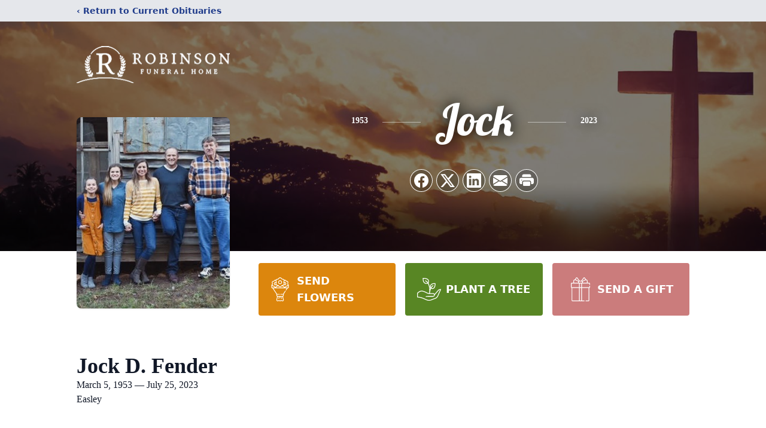

--- FILE ---
content_type: text/html; charset=utf-8
request_url: https://www.google.com/recaptcha/enterprise/anchor?ar=1&k=6LdVFbMfAAAAABP4O9oTbT_3B8I0HshzzwGJ38iJ&co=aHR0cHM6Ly9vYml0cy5yb2JpbnNvbmZ1bmVyYWxob21lcy5jb206NDQz&hl=en&type=image&v=PoyoqOPhxBO7pBk68S4YbpHZ&theme=light&size=invisible&badge=bottomright&anchor-ms=20000&execute-ms=30000&cb=lcyfo0hczgv
body_size: 48899
content:
<!DOCTYPE HTML><html dir="ltr" lang="en"><head><meta http-equiv="Content-Type" content="text/html; charset=UTF-8">
<meta http-equiv="X-UA-Compatible" content="IE=edge">
<title>reCAPTCHA</title>
<style type="text/css">
/* cyrillic-ext */
@font-face {
  font-family: 'Roboto';
  font-style: normal;
  font-weight: 400;
  font-stretch: 100%;
  src: url(//fonts.gstatic.com/s/roboto/v48/KFO7CnqEu92Fr1ME7kSn66aGLdTylUAMa3GUBHMdazTgWw.woff2) format('woff2');
  unicode-range: U+0460-052F, U+1C80-1C8A, U+20B4, U+2DE0-2DFF, U+A640-A69F, U+FE2E-FE2F;
}
/* cyrillic */
@font-face {
  font-family: 'Roboto';
  font-style: normal;
  font-weight: 400;
  font-stretch: 100%;
  src: url(//fonts.gstatic.com/s/roboto/v48/KFO7CnqEu92Fr1ME7kSn66aGLdTylUAMa3iUBHMdazTgWw.woff2) format('woff2');
  unicode-range: U+0301, U+0400-045F, U+0490-0491, U+04B0-04B1, U+2116;
}
/* greek-ext */
@font-face {
  font-family: 'Roboto';
  font-style: normal;
  font-weight: 400;
  font-stretch: 100%;
  src: url(//fonts.gstatic.com/s/roboto/v48/KFO7CnqEu92Fr1ME7kSn66aGLdTylUAMa3CUBHMdazTgWw.woff2) format('woff2');
  unicode-range: U+1F00-1FFF;
}
/* greek */
@font-face {
  font-family: 'Roboto';
  font-style: normal;
  font-weight: 400;
  font-stretch: 100%;
  src: url(//fonts.gstatic.com/s/roboto/v48/KFO7CnqEu92Fr1ME7kSn66aGLdTylUAMa3-UBHMdazTgWw.woff2) format('woff2');
  unicode-range: U+0370-0377, U+037A-037F, U+0384-038A, U+038C, U+038E-03A1, U+03A3-03FF;
}
/* math */
@font-face {
  font-family: 'Roboto';
  font-style: normal;
  font-weight: 400;
  font-stretch: 100%;
  src: url(//fonts.gstatic.com/s/roboto/v48/KFO7CnqEu92Fr1ME7kSn66aGLdTylUAMawCUBHMdazTgWw.woff2) format('woff2');
  unicode-range: U+0302-0303, U+0305, U+0307-0308, U+0310, U+0312, U+0315, U+031A, U+0326-0327, U+032C, U+032F-0330, U+0332-0333, U+0338, U+033A, U+0346, U+034D, U+0391-03A1, U+03A3-03A9, U+03B1-03C9, U+03D1, U+03D5-03D6, U+03F0-03F1, U+03F4-03F5, U+2016-2017, U+2034-2038, U+203C, U+2040, U+2043, U+2047, U+2050, U+2057, U+205F, U+2070-2071, U+2074-208E, U+2090-209C, U+20D0-20DC, U+20E1, U+20E5-20EF, U+2100-2112, U+2114-2115, U+2117-2121, U+2123-214F, U+2190, U+2192, U+2194-21AE, U+21B0-21E5, U+21F1-21F2, U+21F4-2211, U+2213-2214, U+2216-22FF, U+2308-230B, U+2310, U+2319, U+231C-2321, U+2336-237A, U+237C, U+2395, U+239B-23B7, U+23D0, U+23DC-23E1, U+2474-2475, U+25AF, U+25B3, U+25B7, U+25BD, U+25C1, U+25CA, U+25CC, U+25FB, U+266D-266F, U+27C0-27FF, U+2900-2AFF, U+2B0E-2B11, U+2B30-2B4C, U+2BFE, U+3030, U+FF5B, U+FF5D, U+1D400-1D7FF, U+1EE00-1EEFF;
}
/* symbols */
@font-face {
  font-family: 'Roboto';
  font-style: normal;
  font-weight: 400;
  font-stretch: 100%;
  src: url(//fonts.gstatic.com/s/roboto/v48/KFO7CnqEu92Fr1ME7kSn66aGLdTylUAMaxKUBHMdazTgWw.woff2) format('woff2');
  unicode-range: U+0001-000C, U+000E-001F, U+007F-009F, U+20DD-20E0, U+20E2-20E4, U+2150-218F, U+2190, U+2192, U+2194-2199, U+21AF, U+21E6-21F0, U+21F3, U+2218-2219, U+2299, U+22C4-22C6, U+2300-243F, U+2440-244A, U+2460-24FF, U+25A0-27BF, U+2800-28FF, U+2921-2922, U+2981, U+29BF, U+29EB, U+2B00-2BFF, U+4DC0-4DFF, U+FFF9-FFFB, U+10140-1018E, U+10190-1019C, U+101A0, U+101D0-101FD, U+102E0-102FB, U+10E60-10E7E, U+1D2C0-1D2D3, U+1D2E0-1D37F, U+1F000-1F0FF, U+1F100-1F1AD, U+1F1E6-1F1FF, U+1F30D-1F30F, U+1F315, U+1F31C, U+1F31E, U+1F320-1F32C, U+1F336, U+1F378, U+1F37D, U+1F382, U+1F393-1F39F, U+1F3A7-1F3A8, U+1F3AC-1F3AF, U+1F3C2, U+1F3C4-1F3C6, U+1F3CA-1F3CE, U+1F3D4-1F3E0, U+1F3ED, U+1F3F1-1F3F3, U+1F3F5-1F3F7, U+1F408, U+1F415, U+1F41F, U+1F426, U+1F43F, U+1F441-1F442, U+1F444, U+1F446-1F449, U+1F44C-1F44E, U+1F453, U+1F46A, U+1F47D, U+1F4A3, U+1F4B0, U+1F4B3, U+1F4B9, U+1F4BB, U+1F4BF, U+1F4C8-1F4CB, U+1F4D6, U+1F4DA, U+1F4DF, U+1F4E3-1F4E6, U+1F4EA-1F4ED, U+1F4F7, U+1F4F9-1F4FB, U+1F4FD-1F4FE, U+1F503, U+1F507-1F50B, U+1F50D, U+1F512-1F513, U+1F53E-1F54A, U+1F54F-1F5FA, U+1F610, U+1F650-1F67F, U+1F687, U+1F68D, U+1F691, U+1F694, U+1F698, U+1F6AD, U+1F6B2, U+1F6B9-1F6BA, U+1F6BC, U+1F6C6-1F6CF, U+1F6D3-1F6D7, U+1F6E0-1F6EA, U+1F6F0-1F6F3, U+1F6F7-1F6FC, U+1F700-1F7FF, U+1F800-1F80B, U+1F810-1F847, U+1F850-1F859, U+1F860-1F887, U+1F890-1F8AD, U+1F8B0-1F8BB, U+1F8C0-1F8C1, U+1F900-1F90B, U+1F93B, U+1F946, U+1F984, U+1F996, U+1F9E9, U+1FA00-1FA6F, U+1FA70-1FA7C, U+1FA80-1FA89, U+1FA8F-1FAC6, U+1FACE-1FADC, U+1FADF-1FAE9, U+1FAF0-1FAF8, U+1FB00-1FBFF;
}
/* vietnamese */
@font-face {
  font-family: 'Roboto';
  font-style: normal;
  font-weight: 400;
  font-stretch: 100%;
  src: url(//fonts.gstatic.com/s/roboto/v48/KFO7CnqEu92Fr1ME7kSn66aGLdTylUAMa3OUBHMdazTgWw.woff2) format('woff2');
  unicode-range: U+0102-0103, U+0110-0111, U+0128-0129, U+0168-0169, U+01A0-01A1, U+01AF-01B0, U+0300-0301, U+0303-0304, U+0308-0309, U+0323, U+0329, U+1EA0-1EF9, U+20AB;
}
/* latin-ext */
@font-face {
  font-family: 'Roboto';
  font-style: normal;
  font-weight: 400;
  font-stretch: 100%;
  src: url(//fonts.gstatic.com/s/roboto/v48/KFO7CnqEu92Fr1ME7kSn66aGLdTylUAMa3KUBHMdazTgWw.woff2) format('woff2');
  unicode-range: U+0100-02BA, U+02BD-02C5, U+02C7-02CC, U+02CE-02D7, U+02DD-02FF, U+0304, U+0308, U+0329, U+1D00-1DBF, U+1E00-1E9F, U+1EF2-1EFF, U+2020, U+20A0-20AB, U+20AD-20C0, U+2113, U+2C60-2C7F, U+A720-A7FF;
}
/* latin */
@font-face {
  font-family: 'Roboto';
  font-style: normal;
  font-weight: 400;
  font-stretch: 100%;
  src: url(//fonts.gstatic.com/s/roboto/v48/KFO7CnqEu92Fr1ME7kSn66aGLdTylUAMa3yUBHMdazQ.woff2) format('woff2');
  unicode-range: U+0000-00FF, U+0131, U+0152-0153, U+02BB-02BC, U+02C6, U+02DA, U+02DC, U+0304, U+0308, U+0329, U+2000-206F, U+20AC, U+2122, U+2191, U+2193, U+2212, U+2215, U+FEFF, U+FFFD;
}
/* cyrillic-ext */
@font-face {
  font-family: 'Roboto';
  font-style: normal;
  font-weight: 500;
  font-stretch: 100%;
  src: url(//fonts.gstatic.com/s/roboto/v48/KFO7CnqEu92Fr1ME7kSn66aGLdTylUAMa3GUBHMdazTgWw.woff2) format('woff2');
  unicode-range: U+0460-052F, U+1C80-1C8A, U+20B4, U+2DE0-2DFF, U+A640-A69F, U+FE2E-FE2F;
}
/* cyrillic */
@font-face {
  font-family: 'Roboto';
  font-style: normal;
  font-weight: 500;
  font-stretch: 100%;
  src: url(//fonts.gstatic.com/s/roboto/v48/KFO7CnqEu92Fr1ME7kSn66aGLdTylUAMa3iUBHMdazTgWw.woff2) format('woff2');
  unicode-range: U+0301, U+0400-045F, U+0490-0491, U+04B0-04B1, U+2116;
}
/* greek-ext */
@font-face {
  font-family: 'Roboto';
  font-style: normal;
  font-weight: 500;
  font-stretch: 100%;
  src: url(//fonts.gstatic.com/s/roboto/v48/KFO7CnqEu92Fr1ME7kSn66aGLdTylUAMa3CUBHMdazTgWw.woff2) format('woff2');
  unicode-range: U+1F00-1FFF;
}
/* greek */
@font-face {
  font-family: 'Roboto';
  font-style: normal;
  font-weight: 500;
  font-stretch: 100%;
  src: url(//fonts.gstatic.com/s/roboto/v48/KFO7CnqEu92Fr1ME7kSn66aGLdTylUAMa3-UBHMdazTgWw.woff2) format('woff2');
  unicode-range: U+0370-0377, U+037A-037F, U+0384-038A, U+038C, U+038E-03A1, U+03A3-03FF;
}
/* math */
@font-face {
  font-family: 'Roboto';
  font-style: normal;
  font-weight: 500;
  font-stretch: 100%;
  src: url(//fonts.gstatic.com/s/roboto/v48/KFO7CnqEu92Fr1ME7kSn66aGLdTylUAMawCUBHMdazTgWw.woff2) format('woff2');
  unicode-range: U+0302-0303, U+0305, U+0307-0308, U+0310, U+0312, U+0315, U+031A, U+0326-0327, U+032C, U+032F-0330, U+0332-0333, U+0338, U+033A, U+0346, U+034D, U+0391-03A1, U+03A3-03A9, U+03B1-03C9, U+03D1, U+03D5-03D6, U+03F0-03F1, U+03F4-03F5, U+2016-2017, U+2034-2038, U+203C, U+2040, U+2043, U+2047, U+2050, U+2057, U+205F, U+2070-2071, U+2074-208E, U+2090-209C, U+20D0-20DC, U+20E1, U+20E5-20EF, U+2100-2112, U+2114-2115, U+2117-2121, U+2123-214F, U+2190, U+2192, U+2194-21AE, U+21B0-21E5, U+21F1-21F2, U+21F4-2211, U+2213-2214, U+2216-22FF, U+2308-230B, U+2310, U+2319, U+231C-2321, U+2336-237A, U+237C, U+2395, U+239B-23B7, U+23D0, U+23DC-23E1, U+2474-2475, U+25AF, U+25B3, U+25B7, U+25BD, U+25C1, U+25CA, U+25CC, U+25FB, U+266D-266F, U+27C0-27FF, U+2900-2AFF, U+2B0E-2B11, U+2B30-2B4C, U+2BFE, U+3030, U+FF5B, U+FF5D, U+1D400-1D7FF, U+1EE00-1EEFF;
}
/* symbols */
@font-face {
  font-family: 'Roboto';
  font-style: normal;
  font-weight: 500;
  font-stretch: 100%;
  src: url(//fonts.gstatic.com/s/roboto/v48/KFO7CnqEu92Fr1ME7kSn66aGLdTylUAMaxKUBHMdazTgWw.woff2) format('woff2');
  unicode-range: U+0001-000C, U+000E-001F, U+007F-009F, U+20DD-20E0, U+20E2-20E4, U+2150-218F, U+2190, U+2192, U+2194-2199, U+21AF, U+21E6-21F0, U+21F3, U+2218-2219, U+2299, U+22C4-22C6, U+2300-243F, U+2440-244A, U+2460-24FF, U+25A0-27BF, U+2800-28FF, U+2921-2922, U+2981, U+29BF, U+29EB, U+2B00-2BFF, U+4DC0-4DFF, U+FFF9-FFFB, U+10140-1018E, U+10190-1019C, U+101A0, U+101D0-101FD, U+102E0-102FB, U+10E60-10E7E, U+1D2C0-1D2D3, U+1D2E0-1D37F, U+1F000-1F0FF, U+1F100-1F1AD, U+1F1E6-1F1FF, U+1F30D-1F30F, U+1F315, U+1F31C, U+1F31E, U+1F320-1F32C, U+1F336, U+1F378, U+1F37D, U+1F382, U+1F393-1F39F, U+1F3A7-1F3A8, U+1F3AC-1F3AF, U+1F3C2, U+1F3C4-1F3C6, U+1F3CA-1F3CE, U+1F3D4-1F3E0, U+1F3ED, U+1F3F1-1F3F3, U+1F3F5-1F3F7, U+1F408, U+1F415, U+1F41F, U+1F426, U+1F43F, U+1F441-1F442, U+1F444, U+1F446-1F449, U+1F44C-1F44E, U+1F453, U+1F46A, U+1F47D, U+1F4A3, U+1F4B0, U+1F4B3, U+1F4B9, U+1F4BB, U+1F4BF, U+1F4C8-1F4CB, U+1F4D6, U+1F4DA, U+1F4DF, U+1F4E3-1F4E6, U+1F4EA-1F4ED, U+1F4F7, U+1F4F9-1F4FB, U+1F4FD-1F4FE, U+1F503, U+1F507-1F50B, U+1F50D, U+1F512-1F513, U+1F53E-1F54A, U+1F54F-1F5FA, U+1F610, U+1F650-1F67F, U+1F687, U+1F68D, U+1F691, U+1F694, U+1F698, U+1F6AD, U+1F6B2, U+1F6B9-1F6BA, U+1F6BC, U+1F6C6-1F6CF, U+1F6D3-1F6D7, U+1F6E0-1F6EA, U+1F6F0-1F6F3, U+1F6F7-1F6FC, U+1F700-1F7FF, U+1F800-1F80B, U+1F810-1F847, U+1F850-1F859, U+1F860-1F887, U+1F890-1F8AD, U+1F8B0-1F8BB, U+1F8C0-1F8C1, U+1F900-1F90B, U+1F93B, U+1F946, U+1F984, U+1F996, U+1F9E9, U+1FA00-1FA6F, U+1FA70-1FA7C, U+1FA80-1FA89, U+1FA8F-1FAC6, U+1FACE-1FADC, U+1FADF-1FAE9, U+1FAF0-1FAF8, U+1FB00-1FBFF;
}
/* vietnamese */
@font-face {
  font-family: 'Roboto';
  font-style: normal;
  font-weight: 500;
  font-stretch: 100%;
  src: url(//fonts.gstatic.com/s/roboto/v48/KFO7CnqEu92Fr1ME7kSn66aGLdTylUAMa3OUBHMdazTgWw.woff2) format('woff2');
  unicode-range: U+0102-0103, U+0110-0111, U+0128-0129, U+0168-0169, U+01A0-01A1, U+01AF-01B0, U+0300-0301, U+0303-0304, U+0308-0309, U+0323, U+0329, U+1EA0-1EF9, U+20AB;
}
/* latin-ext */
@font-face {
  font-family: 'Roboto';
  font-style: normal;
  font-weight: 500;
  font-stretch: 100%;
  src: url(//fonts.gstatic.com/s/roboto/v48/KFO7CnqEu92Fr1ME7kSn66aGLdTylUAMa3KUBHMdazTgWw.woff2) format('woff2');
  unicode-range: U+0100-02BA, U+02BD-02C5, U+02C7-02CC, U+02CE-02D7, U+02DD-02FF, U+0304, U+0308, U+0329, U+1D00-1DBF, U+1E00-1E9F, U+1EF2-1EFF, U+2020, U+20A0-20AB, U+20AD-20C0, U+2113, U+2C60-2C7F, U+A720-A7FF;
}
/* latin */
@font-face {
  font-family: 'Roboto';
  font-style: normal;
  font-weight: 500;
  font-stretch: 100%;
  src: url(//fonts.gstatic.com/s/roboto/v48/KFO7CnqEu92Fr1ME7kSn66aGLdTylUAMa3yUBHMdazQ.woff2) format('woff2');
  unicode-range: U+0000-00FF, U+0131, U+0152-0153, U+02BB-02BC, U+02C6, U+02DA, U+02DC, U+0304, U+0308, U+0329, U+2000-206F, U+20AC, U+2122, U+2191, U+2193, U+2212, U+2215, U+FEFF, U+FFFD;
}
/* cyrillic-ext */
@font-face {
  font-family: 'Roboto';
  font-style: normal;
  font-weight: 900;
  font-stretch: 100%;
  src: url(//fonts.gstatic.com/s/roboto/v48/KFO7CnqEu92Fr1ME7kSn66aGLdTylUAMa3GUBHMdazTgWw.woff2) format('woff2');
  unicode-range: U+0460-052F, U+1C80-1C8A, U+20B4, U+2DE0-2DFF, U+A640-A69F, U+FE2E-FE2F;
}
/* cyrillic */
@font-face {
  font-family: 'Roboto';
  font-style: normal;
  font-weight: 900;
  font-stretch: 100%;
  src: url(//fonts.gstatic.com/s/roboto/v48/KFO7CnqEu92Fr1ME7kSn66aGLdTylUAMa3iUBHMdazTgWw.woff2) format('woff2');
  unicode-range: U+0301, U+0400-045F, U+0490-0491, U+04B0-04B1, U+2116;
}
/* greek-ext */
@font-face {
  font-family: 'Roboto';
  font-style: normal;
  font-weight: 900;
  font-stretch: 100%;
  src: url(//fonts.gstatic.com/s/roboto/v48/KFO7CnqEu92Fr1ME7kSn66aGLdTylUAMa3CUBHMdazTgWw.woff2) format('woff2');
  unicode-range: U+1F00-1FFF;
}
/* greek */
@font-face {
  font-family: 'Roboto';
  font-style: normal;
  font-weight: 900;
  font-stretch: 100%;
  src: url(//fonts.gstatic.com/s/roboto/v48/KFO7CnqEu92Fr1ME7kSn66aGLdTylUAMa3-UBHMdazTgWw.woff2) format('woff2');
  unicode-range: U+0370-0377, U+037A-037F, U+0384-038A, U+038C, U+038E-03A1, U+03A3-03FF;
}
/* math */
@font-face {
  font-family: 'Roboto';
  font-style: normal;
  font-weight: 900;
  font-stretch: 100%;
  src: url(//fonts.gstatic.com/s/roboto/v48/KFO7CnqEu92Fr1ME7kSn66aGLdTylUAMawCUBHMdazTgWw.woff2) format('woff2');
  unicode-range: U+0302-0303, U+0305, U+0307-0308, U+0310, U+0312, U+0315, U+031A, U+0326-0327, U+032C, U+032F-0330, U+0332-0333, U+0338, U+033A, U+0346, U+034D, U+0391-03A1, U+03A3-03A9, U+03B1-03C9, U+03D1, U+03D5-03D6, U+03F0-03F1, U+03F4-03F5, U+2016-2017, U+2034-2038, U+203C, U+2040, U+2043, U+2047, U+2050, U+2057, U+205F, U+2070-2071, U+2074-208E, U+2090-209C, U+20D0-20DC, U+20E1, U+20E5-20EF, U+2100-2112, U+2114-2115, U+2117-2121, U+2123-214F, U+2190, U+2192, U+2194-21AE, U+21B0-21E5, U+21F1-21F2, U+21F4-2211, U+2213-2214, U+2216-22FF, U+2308-230B, U+2310, U+2319, U+231C-2321, U+2336-237A, U+237C, U+2395, U+239B-23B7, U+23D0, U+23DC-23E1, U+2474-2475, U+25AF, U+25B3, U+25B7, U+25BD, U+25C1, U+25CA, U+25CC, U+25FB, U+266D-266F, U+27C0-27FF, U+2900-2AFF, U+2B0E-2B11, U+2B30-2B4C, U+2BFE, U+3030, U+FF5B, U+FF5D, U+1D400-1D7FF, U+1EE00-1EEFF;
}
/* symbols */
@font-face {
  font-family: 'Roboto';
  font-style: normal;
  font-weight: 900;
  font-stretch: 100%;
  src: url(//fonts.gstatic.com/s/roboto/v48/KFO7CnqEu92Fr1ME7kSn66aGLdTylUAMaxKUBHMdazTgWw.woff2) format('woff2');
  unicode-range: U+0001-000C, U+000E-001F, U+007F-009F, U+20DD-20E0, U+20E2-20E4, U+2150-218F, U+2190, U+2192, U+2194-2199, U+21AF, U+21E6-21F0, U+21F3, U+2218-2219, U+2299, U+22C4-22C6, U+2300-243F, U+2440-244A, U+2460-24FF, U+25A0-27BF, U+2800-28FF, U+2921-2922, U+2981, U+29BF, U+29EB, U+2B00-2BFF, U+4DC0-4DFF, U+FFF9-FFFB, U+10140-1018E, U+10190-1019C, U+101A0, U+101D0-101FD, U+102E0-102FB, U+10E60-10E7E, U+1D2C0-1D2D3, U+1D2E0-1D37F, U+1F000-1F0FF, U+1F100-1F1AD, U+1F1E6-1F1FF, U+1F30D-1F30F, U+1F315, U+1F31C, U+1F31E, U+1F320-1F32C, U+1F336, U+1F378, U+1F37D, U+1F382, U+1F393-1F39F, U+1F3A7-1F3A8, U+1F3AC-1F3AF, U+1F3C2, U+1F3C4-1F3C6, U+1F3CA-1F3CE, U+1F3D4-1F3E0, U+1F3ED, U+1F3F1-1F3F3, U+1F3F5-1F3F7, U+1F408, U+1F415, U+1F41F, U+1F426, U+1F43F, U+1F441-1F442, U+1F444, U+1F446-1F449, U+1F44C-1F44E, U+1F453, U+1F46A, U+1F47D, U+1F4A3, U+1F4B0, U+1F4B3, U+1F4B9, U+1F4BB, U+1F4BF, U+1F4C8-1F4CB, U+1F4D6, U+1F4DA, U+1F4DF, U+1F4E3-1F4E6, U+1F4EA-1F4ED, U+1F4F7, U+1F4F9-1F4FB, U+1F4FD-1F4FE, U+1F503, U+1F507-1F50B, U+1F50D, U+1F512-1F513, U+1F53E-1F54A, U+1F54F-1F5FA, U+1F610, U+1F650-1F67F, U+1F687, U+1F68D, U+1F691, U+1F694, U+1F698, U+1F6AD, U+1F6B2, U+1F6B9-1F6BA, U+1F6BC, U+1F6C6-1F6CF, U+1F6D3-1F6D7, U+1F6E0-1F6EA, U+1F6F0-1F6F3, U+1F6F7-1F6FC, U+1F700-1F7FF, U+1F800-1F80B, U+1F810-1F847, U+1F850-1F859, U+1F860-1F887, U+1F890-1F8AD, U+1F8B0-1F8BB, U+1F8C0-1F8C1, U+1F900-1F90B, U+1F93B, U+1F946, U+1F984, U+1F996, U+1F9E9, U+1FA00-1FA6F, U+1FA70-1FA7C, U+1FA80-1FA89, U+1FA8F-1FAC6, U+1FACE-1FADC, U+1FADF-1FAE9, U+1FAF0-1FAF8, U+1FB00-1FBFF;
}
/* vietnamese */
@font-face {
  font-family: 'Roboto';
  font-style: normal;
  font-weight: 900;
  font-stretch: 100%;
  src: url(//fonts.gstatic.com/s/roboto/v48/KFO7CnqEu92Fr1ME7kSn66aGLdTylUAMa3OUBHMdazTgWw.woff2) format('woff2');
  unicode-range: U+0102-0103, U+0110-0111, U+0128-0129, U+0168-0169, U+01A0-01A1, U+01AF-01B0, U+0300-0301, U+0303-0304, U+0308-0309, U+0323, U+0329, U+1EA0-1EF9, U+20AB;
}
/* latin-ext */
@font-face {
  font-family: 'Roboto';
  font-style: normal;
  font-weight: 900;
  font-stretch: 100%;
  src: url(//fonts.gstatic.com/s/roboto/v48/KFO7CnqEu92Fr1ME7kSn66aGLdTylUAMa3KUBHMdazTgWw.woff2) format('woff2');
  unicode-range: U+0100-02BA, U+02BD-02C5, U+02C7-02CC, U+02CE-02D7, U+02DD-02FF, U+0304, U+0308, U+0329, U+1D00-1DBF, U+1E00-1E9F, U+1EF2-1EFF, U+2020, U+20A0-20AB, U+20AD-20C0, U+2113, U+2C60-2C7F, U+A720-A7FF;
}
/* latin */
@font-face {
  font-family: 'Roboto';
  font-style: normal;
  font-weight: 900;
  font-stretch: 100%;
  src: url(//fonts.gstatic.com/s/roboto/v48/KFO7CnqEu92Fr1ME7kSn66aGLdTylUAMa3yUBHMdazQ.woff2) format('woff2');
  unicode-range: U+0000-00FF, U+0131, U+0152-0153, U+02BB-02BC, U+02C6, U+02DA, U+02DC, U+0304, U+0308, U+0329, U+2000-206F, U+20AC, U+2122, U+2191, U+2193, U+2212, U+2215, U+FEFF, U+FFFD;
}

</style>
<link rel="stylesheet" type="text/css" href="https://www.gstatic.com/recaptcha/releases/PoyoqOPhxBO7pBk68S4YbpHZ/styles__ltr.css">
<script nonce="k_bC75Mb1MVq3_nGSz2cAA" type="text/javascript">window['__recaptcha_api'] = 'https://www.google.com/recaptcha/enterprise/';</script>
<script type="text/javascript" src="https://www.gstatic.com/recaptcha/releases/PoyoqOPhxBO7pBk68S4YbpHZ/recaptcha__en.js" nonce="k_bC75Mb1MVq3_nGSz2cAA">
      
    </script></head>
<body><div id="rc-anchor-alert" class="rc-anchor-alert"></div>
<input type="hidden" id="recaptcha-token" value="[base64]">
<script type="text/javascript" nonce="k_bC75Mb1MVq3_nGSz2cAA">
      recaptcha.anchor.Main.init("[\x22ainput\x22,[\x22bgdata\x22,\x22\x22,\[base64]/[base64]/bmV3IFpbdF0obVswXSk6Sz09Mj9uZXcgWlt0XShtWzBdLG1bMV0pOks9PTM/bmV3IFpbdF0obVswXSxtWzFdLG1bMl0pOks9PTQ/[base64]/[base64]/[base64]/[base64]/[base64]/[base64]/[base64]/[base64]/[base64]/[base64]/[base64]/[base64]/[base64]/[base64]\\u003d\\u003d\x22,\[base64]\\u003d\x22,\[base64]/GMOIwoscw7QKw5bDosOhwr0LwprDrMK3w71hw4HDncKvwp7CusKtw6tTC2TDisOKIMO7wqTDjHhRwrLDg3Zuw64Pw740MsK6w6cOw6x+w7zCkA5NwrvCicOBZEvCkgkCAC8Uw75oNsK8UwIZw51Mw4bDuMO9J8K/esOhaTrDncKqaT7CjcKuLlQCB8O0w6jDnTrDg0k5J8KBS33Ci8K+QD8IbMO8w5bDosOWO3V5worDuzPDgcKVwqjCj8Okw5wHwqjCphYBw7RNwohfw5MjehbCv8KFwqk8woVnF3scw64UCsOzw7/DnRFiJ8ODbsKBKMK2w5rDvcOpCcKcFsKzw4bCgDPDrFHCsS/[base64]/Dl8OGMB7CgCDCncO5w5jDtCTDu8O6wohUUzrCtWhCN1rCg8KkWT1Zw5TCkcKKCWd/ScKCYEjCgsKkal/DusKfw6J1FG9yEcOPPsKMNlNSGkbDslXCsAZNw6DDoMKBwpF2YxrDmlh5LMK7w6/[base64]/CtsO0wp/[base64]/S8OgwqbCnToEw73DhMO7wqRiUcKtJ8OVw64WwqDDnwvDh8OxwoLChcOZw4xLw6XCscOnZDRTw5TCpMKkw5YpScONSCc/wp4nanLDkcONw4sCecOkcnl0w7rCplNpf24nJ8OTwqHDtmpBw6VzdsKyPcOwwoDDjV/Clw/[base64]/[base64]/ChWDDiFVAwrTCgkpuIxtNwpINQVYNwqbCpknDscKPLcOfWcODW8O1wofCq8K/esO7wq7CjMOCRsOEw5TDpsKpCBbDtnrDjVfDhzB4XjY2wqPDhRbCkMOiw4vCmsOtwqNBNcKSwrZhTS1cwrRvw4lQwqDDqUEQwonCtwgPEcOiwo/CrMKaMVnCisO4ccOLDMK4BgwlbEjCkMKdf8K5wq5yw47CvwUMwoQzw7bCnMKHaVVudhcmwr3DswnCl1XCr1nDoMOEH8K3w47DpTXClMK0QhbCkzAhw5IfbcO9wq/[base64]/ClMOMwoTCiMOOSsKPw4dvS8KaUcKYC0AXBjjCqyNpw5gGwqDDo8OwCcOkTcOdaX1zXS7CuiBcwo3Cp3bDrihASh06w55na8Osw6R1ZizCt8OzTsK4F8OjMcK8aH1MciHCpnnCo8OBJcKUQMO0w6zDox/CnMKKXAgHDlTCo8O5fQQmYXc4H8KZw4bClz/[base64]/CjUHDk8OJHMOMwpspw5fCusOowrrCicOVEX1sZ1zDiV0Dwq7DpTA/[base64]/wpLDn8OswovCsn3CvsOIY8KRwqLDiMOodCTCr8Knw5nCrEHClWQTw4nDuw4Pw4FAcj/ClMKpwr7DjFPDkDHCn8KXwrBkw6IVw7M3wqQAwpbDijIpU8OMT8O1w4TCnjRqw7hdwoomMsOJwpHCli7Cs8KEGsOVUcKnwrfDsQbDgiZBw4/CmsOpw78jw7lrw5HCjsKJbg3Dhm0OBkLCqWjCiyjCkm5qezjDq8KHCAslwqjCrVvCucOZO8OsT1l9TsOSXMKpw5TCpkHCmMKeDcOUw5zCpMKMw5hjJ1/[base64]/BTnDghxCwqnCkHrCn8OLw5fCulBJNFXCtMOuwpAwUMKvwqlpwr/[base64]/WUFSwrzDvBXDnEHDk8Kdw5bCoiVLw4Azw48bKsOPw4HDnH1HwqAYGntOwoA1I8OLJhPDuy5mw7Y5w5LCpktcGzh2wrAmIsO+ESNdBMOGAMKCZV5Uw6vCpsOswpt5fzTCkSfCk3DDg21RDi/[base64]/G1AKbUXCqcO7w43Ckm7DokjDrhbDlEoYOSJCRcOhw4TDizpNOcOKw4dDw7vDu8Otw51owoVvPcO5bMKvJgHClcK9w5deJcKowoVqw5jCqjLDtsOoCw/Cr0gKPA/CrMOOe8K3w6Mvw5TCksOEwovCusK7Q8OYwp1Nw5XCsTbCscO6wo7DlsKBw7F2wqNHRUJOwq0gK8OpEcOkw78ww5bCpsOTw6MnJC7CgsOVwpXCiwHDocKCOMOUw6/DhsO7w4TDgcKKw5HDujEXA0c4HcOfTi3DgwjDiQEMal8mDcOlw5vDk8KxQMKxw6wBBsKVA8O/w6AuwowtR8KPw5stwpvCkVkgdX0AwqPCkXPDuMKMFVfCpsKkwrc3w4rCsT/Cn0Mkw4AUWcKOwr4Qw44acSvDjcKKw6sBw6XDlxnDnylQHHLCtcK6JVxxwrQCwoEpdwTCnU7DvMKfw4Z/[base64]/VzLDtXsqB8OmYwbDm8O3YsOZdVYOIcOkK8Ocw4vDpB3Dg8O2wpZzw4xjBG9EwqnCgHovA8Ozwos+wqrCocKQCmw5w4DCrypBwpLCpigwDS7CknXDncOGcGlqwrLDssO+w7MCwr7DlUPDm0/CoUXCo3ohO1XCusKQw5l9EcKvLlxIw70cw54wwobDiFJXMsKTw5rDocKrwqDDqMKiK8K8KcOBIMO5a8O8LsKEw5LCk8OKZ8KePU1Awr3Ck8KUEMKDWMOxbR/DsS3ClMK7wpLDqcONZSR1w4PCrcOswoEiwojCnsO8wo3ClMKSCELCk0PCpkbCpFrCrcKAbl7ClkRYA8KBwp1Kb8KcacKgw7cEw63CkAHDnxsgw4/CksOUw40rX8K4IQQdJMOREGHCvT3Do8ObRjocUMKTXx8mwolUJknDl002FkvCo8Oqwo4BT0TCiUvCmkDDhjAlw49/w5/DhcKOwqXDqsKsw6HDnVbCgMKGLUjCpsO8CcKlwo0/[base64]/[base64]/[base64]/[base64]/[base64]/Dsw3DlSLCjxHDtVnDliAzwpjDo8OgV8KZw4M5wqxBwoTCvsKDOUZMCQtmwoTDrMKiw5sEw4zCl2jCnzkJGErCmMK/AxrDtcK1AUHDk8K9R1fDtxjDn8OkMiHCuynDqcKzwodXbsO4J1dBw5NUwpbDh8Kbw7ptGSQ4w6TDhsKuJsOJwpjDucKpw6VfwpxPNjxlZh3ChMKCVWjChcO7wrfCgkLCgxHCp8KgDcKpw5VEwoHCs3RpFV8UwrbCjy/Dn8Knw7XCilYqwpUgw7FITsOXwo3DrMOwIsKRwrJ4w71Sw6QvdhRJNjvDjXXDvXLCscKkDcKsBws3w7JuaMO2QQ4fw47DgMKcAk7DucKUCEduYMKneMOuH2TDtVA2w4NgMnfCl1oPCDbCr8K2EcKGw4HDkk4ew4ACw5gKwqTDpzMgwrXDsMO/w6dkwoDDrsKtw7oUT8Oxw5jDuCM5Q8K/PMO8JAAQw6VtVT/Du8KnYsKLw7VLa8KOXSPDgVfCmMK3wo7CgMKewqZTJcKgf8K/wpfDksK6w5Fjw5HDhCbCqMOzw6VwXS57DAsVwqfCsMKAd8OiRMK3JxzCmCHDrMKqw7UPw4QCEsKpTQZgw6TCqMO6aV5/XQjCo8KuEF/DuUBcYsOkB8KMcR0TwrLDj8OawoTDhTcDacO0w6TCqMKpw4smw7pRw6d2wp/DjcO/WsOiZMOOw78Lw501A8K/MWsuw5DChhgfw6LCrQMdwr/DqXHCnlEhw5HCr8OmwrBqOi7CpsODwqEHacOkVcKgw6wIAcOBL2ISXkvDi8KrXMOQFsO/FDd5WsK8FcKwQxc6CD7CsMOZw7tgWsKZeVcTMGdPw6LCocODYnrDlwvCrXLDlA/DuMOyw5U4IMO/wqfCuQzCnsOXYQLDn3s6VlMRDMOgN8K0AR3CuBpIw4lfV3HDnsOsw47CkcObMAcfw5fDtxN1TS/Cv8KDwrDCtMKZw4fDh8KLw6fDmMO7woYNamzCtcKya3o7OMK/w6Uow5jDs8Orw5fDnk7Dt8KCwrPCnMKCwpIzRcKCMGjDksKoeMOwcsOpw6/DszpywooQwr87VsKUJTrDo8K2w57ClVPDosOJwpDCksO8bTUyw5LClsKQwrPCl0NKw6NRWcKIw78gAMOlw5V5wp5kBE1KegPDljJxOVJqwrw9wrnDnsKTw5bDqzFPw4gQwrISYUgywobCj8OHH8OgAsKDc8O2LzITwodlw4zDvHrDl2PClVI6AcK/woVoTcOhwqhww6TDrWHDpictwpfDmsKWw77DlsOTE8OpwrLDlsKiwr5KPMOqcj0pw4vCk8Oww6zClV8lXDIqHcK1B1bCo8KWXg/DrMK6w7PDnsKtw5/Ci8OxWsOrw7TDnMOqa8KvBcKew5BSLlfDvHsQccO/w4DDtcKzXsOdbcO0w7gbBUPCpzTDghhqGydCXB91H30FwqQZw6YvwoTCi8KhDcKBw73Dl2VGFVgeW8KLUyLDsMKtw7bDn8Kdd2LDlMO9IGLDjMK/AXXDmD9pwp3DtFI+wrTDlzdBPUnDvMOJclIhWChwwr/Ct0BSKCM9w5thKcOCwo0pCcKqwok+w7ElGsOnw5bDu0A3wrLDhkvCgsOFXGnCucK5UsKMa8Kbwp3CncKoK3pbw7rDpFdXA8OTwpgxRgPDiQ4pw4lhPUJ8wqfDnkVFw7TDmcOcXsOywpPCoCLCvnMjwo/Ck35YYmUAB0/Cl2FHGcKPdTvDmcOWwrF6WihUwp8PwosEKHrDt8KXaGMRHHU0wqPCjMOYEQLCl3/Di0Ube8OJUcK1w4cxwqTCkcOsw5nCn8KFw7g3HsKRwrRFL8KnwrTCrFPCucKOwr3CmnVCw4bCq3XCnS/CrsOpeRnDjGl9w6/Cgigjw4/Dp8Ozw6HDlizCrsKIw4hFwr/[base64]/w6RjwpbCgMKjw5DDj8OBwojCgmLDhhrCqFnDmsOzU8KMdsOzdMO0w4jDksOJMyfCnkJywpgjwpEbw5fCgsKYwrxSwrnCoXNpVXsgwpgyw43DrlrCnU9nwrDDoARwd2HDkGhrwqXClTPDl8OJQWJEP8Okw63CicKTw4AFLMKiw6/CiHHCkRvDvw5iwqAwcEQIwp1wwpRUw4s1KcKzaRrDksOeRzzDkWzCtgzDh8K7VxUFw7nCh8OXDDrDg8KEUcKjwrtSUcOpw7lzZGNlHSFGwonCpcOBIcK/w6XDvcOyIsOBw7RicMOfFm/DvkTDlnbDn8KYwo7CrVcDw5RfSsKXdcO0TcKTP8OHX2nDnsOXwpMjFRPDqSJPw5PCkXsmw4YYQ2lzw6Fyw5BIw6zDgMOYaMKtcBYPw7R/PMO/wofDnMODYH/DsEkDw78hw6/DnMODOFjDgcO6fHrDssK0wrDCiMOkw6PDt8KtTcOSbHPDksKIS8KXwoo8AjHDrsOzwrMGf8Kww4PDuSASSMOOYMKiwofCgMK+PQPDsMKbMsKkw5PDkCrDmjfDqcOJHy4CwrnDusO/QTxRw69DwrYrMsOMwq1uFMKMwpPCqRfDmwkwMcKJwrzDsi0TwrzCgi0/wpBSw7I1wrV8MGLDuSPCs3zDgcOxScO/PsKsw6HCqsOywqYow5HCssKaMcOtwptsw6d5EiwRHUcjwpPDmsOfGhfDrsObCsKiUMKqPV3CgcO1wqTDlWYTZQPDg8OJWcO4wrYKBhrDnV5HwrnDvTPCil3DlcOLUsOsckzChwDCuh3DjcO4w4vCrMOCwp/Dqz8HwqHDr8KHA8OKw6R/[base64]/[base64]/DmsOawoN+w4TDq8K9ORHCpE/CvntAPcOLTMOiN2pVCSjDsAJmw5MPwr3DlE8Nwokow4pnAhXDkMKEwq3DosOjaMOKKsONUX/DrGHCllDCqMKEK3vDgcOGEDUMwqrCkGvDkcKNwoXDhhTCqiUjwqFCUcKZdm0sw5k1IR3Dn8K6w49/wo8obHPCqkNqwrF3w4TDjEDCo8O0w5BrdgXCtjvDusKSIMKjwqdvw5kIZMOew6vCgw3DgAzDksKLYsKfbSnDkCM3ecOIMg8Qw6PCicO/VC/Dn8K7w7V7bwrDg8KIw7jDusOaw4VrIFXDlSvCt8KwbBFWSMKAFcKKwpfCs8KcBAgTwqkXwpHCjsORcsKcZMKLwpQzSAfDu0AvTcOCwpIIw4HCq8KwRMK0woDCsRFFBznDscKtw6PDqg3Dn8OHOMKaF8O7Hj/DisOCw53DmcKOwofCs8K/cRfCshNAwrh3YsKZacK5Ul7CoHctXRkiworCu3FYWzJpUcKEI8K4w7sKwr5UPcK1IjTCjE/DqsK+ElXDpgg6O8KJwqbDsHDDgcK/w4xbdiXDkMOywqjDuH4ow5jDugPDmMOYw6PCqHvDlVTDnMObw5pwAsOuI8K2w71RSFDCnxRyasOvw6kqwqTDimPDhkDDuMOZwpbDm0zCssO/w4LDqcKJT1NlMMKuwpzCncORTEbDuHnCqsKWRXzCtsK+VcOXwrLDrXzDm8O7w6/Cpil8w68pw4DCo8OrwpjCkG1OXjTDkVnDpMKuAcKKI1ZEOgloV8KzwpAIwprCp2NRw5ZWwp1+E0R9wqZ0GhzDgTzDmxlowqh0w6TCusKPY8KhASoYwqPDt8OsPQB2wogMw7ZcVRHDncO8woY/b8O5w5bDjh9SFcOrwrDDp2lgwrlwJcOYRXnCqkjCgcOQw7p7w7LCsMKGw73CvcKaXGPDl8Kcwpg5KcObw6PCiGUlwrsbKloIwoxfwrPDrMOYcyMaw7F2w7vCh8K8QsKiw5Fbw5QaL8K+wogHw4rDpzFdDhhGwoEfw7vDusKdwovCkjAqwpF6wpnCu0/CvMKawoQSX8OnKxTCsDIHTnnDj8OsAMKSwpJDfnjDljNQUcOpwrTChMK9w6nDrsK3wo3Cs8OVAg7Cv8KRXcKewqrChzRqI8O4w7zCtsKLwqbCnEXCrcOMPBFOO8OJFsK9cxZtYcOkCQDCjMKHBjdAw64/WFpLw5/[base64]/[base64]/Cp0bDucODwpY7d8OEJzLDiMOLRikXwqBVa0bDpMKswqvDvcO8wqkcdMKIIQdzw6UowrxZwoXCkGYvbsONw7TCocK8w4TDgMKxw5LDszsZw7/CvsO9w7wlVsKVwpQiwo7DimPCscKEwqDCkk8/wqhLwovCrC7CjcO/wq1gcMKhwp/DtMOdKArCrxoYwpfCtW9AKMOHwpoBX13DocK3Y03CgsOQbcKRF8OoHMKdKWvChMOIwoHCkMKEw5/CpS5bw4tLw5ILwrEtUMOqwp8OJ3vCqMOEZ3/[base64]/[base64]/[base64]/[base64]/aMK1wqgqPMO9FBcaQUzCqcOLw7wAwqMfwrMJYsOxw4jDszddwrwOf25xwpB2wrdoJsK5asOMw6HDl8OcwqIXw7jDncKuwo7Du8KEbivDml7DowwbLRN0GhrCvcOxTcKOT8KHIcO7F8OFecO3J8OVw5bDnEUNScKHcE07w6TCvz/CtMOrw7XCli7DugkFwpI8wqrCmBwbw4/DocKew6rDpUPDlCnDrCzCgBI4w7XChhczPcKABAPDmsOPX8OZw6nCs2klV8K5ZWLCrW/DoDMSw5czwr7Csz7ChXLDi1bDnVV7UMK3G8KZIsK/a3zDgMKqwoRHwoDCjsKBwqvCpsKtwpPCoMOjw6vDjcObw6kCd217Uy3Co8KQDkdtwoMkw7gvwpPChDLCg8OBOTnCjQDChXXCvmx8LA3DrQgASDpHwpA1w4thSQvDucK3w67DuMObSiIow6JYNsKAw7YMw518D8Knw5TCrg0mw6VjwpfDuWxPw7Zowq/DgWjDjmPCnsOew7rCgsK3O8O1wqPDl295w6oAwps6w49vOMKGw79gVRNQKzbCkkXCncOCwqHDmBDDmsOIECXDt8KxwoDCj8OIw5/CtcKvwq0+wqJKwrhUPxtRw5oQwqMOwqHDsCjCr2VpHCh2wr/[base64]/[base64]/Cj2UFFsKBw5NHw5F9w6/DtEktOWTChsOEVikew6PCrcOXw5nCk3HDt8KuAm4ZNXAswqN8wrnDpAvCiXphwrYxXVnCr8KpQ8OpUMKlwrjDi8K3wo7CnyDDgiQxw7/[base64]/Ci2DCmE/Dl8OTwop+NsOaNcK7DsK4w4k+w4N+wpsWw6gzw5kMwqYnAXNuJMK2woEXw7TCgw4IHAIfw43CvFlnw4kXw4JUwpnDhcOWw6jCtwJnw6w7PcK2GsOSecKpbsKOYm/CrRJlWABqwqTChMOzdcOQdA/DlsKqScOgw5p0wp/CpUbCgcOmwq/Cqx3CosOLwq/Dk1zCiGPCiMONw7vDpMKeO8OpLcKEw6RAKcKRwpsSw4/CrsK/[base64]/ClUnDuMKHVcKofsKGeMOMw70vBMOow740w5p2wqMwTzXCgcKLW8OfHQnCmMKCw6fCvlYzwr4qJXEGw63DlDPCuMKQw5AcwpJdInjCocKqbMOxS2hwOMOPw53CtWHDg3DCkMKBecKEw6BEw4jDpAguw7oOwoTDgcO7cRERw7FoSMKGIcOlbDRvw4rDgsO1fGhcwp/[base64]/[base64]/[base64]/T8KCwqBUN8KLP1ZIwqPDscKWwqwRw50Iw4w1C8Orw5vCn8O4EsO+e0BzwqLCocO4w5rDvl7DpSXDmMKHEMOnOGgdw6HCh8KVwqs1Kn8ywpbDlVbDusOycMO8woVkfE/CiDDDrEp1wqx0Exw8w6xzw4vDncKXQGzCmULDvsOZfArDnyfCp8OBw65/w5TDl8K3DibDlRYvbz/[base64]/wooXw45MZ07DosKRwo/DtCHCm8OCZcO5Thkqwq/CjCBYQAsFw51Kw4HDlMOSwr3Dv8K+wpbDj2vCmcO3w4U9w59Kw6NiB8KMw43CpULCpyHCjwUHIcKuLcOuCkkxw445a8OFwoYPwp5HMsK+w74Sw6t2XsOlw75VAMO2QcOWw5NNwqoED8KHw4V8Sk1De2YBw7tkeknCu3htw7rDgmPDiMK0Rj/Ci8KawpDDvsOiwrQVwqBGeSUsS3ZSesOjwrweaw9RwqBuAMOzwrfDvMOGNwjCvsOJwqleFS/[base64]/w7w4w6lEwrHDrcKyRS4WwoJjKcKGS8OxfcO4dAvDihMhDsO/wo7CpMOiwqwEwqYWwrx7wqFgwqM8UUnDiUd7FCTCjsKOw7wuf8OPwqAMw6fCrxvCpDNxw4fCsMOEwp8Lw40+DsO8wo8PIWpWCcKPCRXDvzrDpsOywrpCw4drwpPCsUfCvAkqZlEQKsOww6DCvcOOwqtCZmc3w5s+AA7DgDAxKHE/w6cZw5MsJsKzOMOODUvCs8KeTcOBB8O3TifDg19NaQMSwqNQw7EFCQR9CnclwrjCvMO1PsKTwpTDoMOkLcO1wprCnG8KRsKtw6cMwpVtNVPDuULDkMK6wrnCjsKwwqjCo1JVwpvDi2B0wrowX2s0bcKoacKSIcOPwpzDoMKFw6bCkMOPLxEow4trIsODwo/CnV0XZsKaW8OQe8Oawq3CkMOmw5XDkmA4a8KyLcKpZGwQwp/CjcODB8KBQsKTTWs4w67ClCIPIA8XwpjCihHDqsKAw6DDhGzCksKRICTCjsKnFcKhwoXCuE5vb8KsNMKbUsKgE8O5w5rDg1TDvMKkJngSwpRbGsO2OVgxI8KLC8OVw6TCtsK4w6LClMKmC8KNAxVew6bCvMK0w7hkwrjDumLCl8K4wpXCgn/CrDnDlHorw7nCtWt0w6TCrwnDg1Vrwq/[base64]/DtcKmwrYtbRzCs2cNMcKCGcOpwpbDug/[base64]/ClsO5w6FuOhZGXlVewqVaw4VDPMK6BCBowqM4w7pcSDTDucKgwoRuw53DiHx1WMOGOX55XcOfw5bDp8K9esKfXcONd8Kjw7ANFV14wrdmLkLCkh/Cm8Kfw64uwpw6woABL0zCi8K8dBE2w47DmcKSwo95wrzDuMOyw7pFWwEgw6k8w53CmMK8dcOqwp5/[base64]/DssOIIcKqHsOOKUbDg10ww4XCm8OXSUbCtGfCjHd0w7vCnHAMJMO5JsOSwrnCk2t2wpDDiVjDimfCulDDgVTCumrDmsKSwpETdMKVfiXDhzjCosOBYsOdTl/Co0fCpSfCqy/ChsO4OCNywq1mw7/[base64]/CigJnQ8OwaMO8wpZcYsOYwoPCs0RwMFctw64Hwq/CjMOJwqHCpcKfWyMQEcKFw74NwpHDlmBkZsKLwpXCtMOnOm9UCcK/w5RWwp7ClsKcIVnCrF3CjsKiw6lVw7zDnsKfWcKUODLDkcOGFkXCiMOawq3CmcKowrdFwoXCvcKERMKrb8KAYSfDpsOTdcOvwo8dfAlxw7/DkMKGe0gTJMO2w7o6wpvCp8O/[base64]/wrcPEMKmwqLDuMO3I0bDg3LCscK/DMKGw5E+wrfDkMKhw4HCu8KfVj3Cv8OhXkDDnsKrw4/DlcKZQ2rCncO3QsKiwpMLwqnCncKyYTrCvndaYMKDwpzCggzCumx/UGXCqsOwGnzCmFzCicOpBgcfEn7DmSHDisK1OTLCqnXDg8OpC8O5w4Y1wqvDtsO8w54jw4bCtCAewqvCgg/DtxHDucOUwpxZYhfDqsKcwp/CrkjDpMK5FMKAwowOAMKbAVXCk8OXw43Dsl3CgGZawrM8FDMcNRJjwpkywrHCn1sENcKJw5xUccKcw5/DlcOuwpTDr19rwogpwrAIw5dhFwnDiSxNJ8KOwpjCmz3CgBc+LGPCmMKkEsOIw7zDq07Cgk8cw4wVwqnCtx3DlgPDgMKFVMO8w481K0fCl8KxGMKLd8KEccO+T8OoP8Kyw6DDr39vw411XFE/woJ3wrgaOHE3A8OJA8OGw4jDlsKcdlXCihpiUgfDhjTCnlTCkMKEQcK8bkfDhhhcbsKZwozCncKfw7IVdVtjw4hGeCfDm2dqwpB7w7B0wqLCrl3Du8OTwqXDt0bDvDFmw5TDlMKcUcO9DWrDlcKmw7sTwpvCjEI2UcKgMcKywo8cw546wpc6HMKbaA8Wwq/DgcKmw7DCtm3DqsKlwqQCw5gyN0kdwqNRBE9COsK9w4HDmTDChMOYKsOPwq5Bw67DgSxMwprDosKuwqYbGsOSesOww6F1w6nCksK1G8K4cS0uw710wpPCncKzY8Oqwp3ChMKIwrPCqTAIEMKSw44wVQRQw7zDrzHCpGHCp8KbXRvCn3/DisO8Vy93IhhFR8Kow5RTwoN0OhfDt0dFw6vCsnl9wrLCgGrCscO3KF9ZwqoiL28kw4UzYsKbVMOEw7hWH8OiIgjCiV5oYxfDpsOwL8KPDwgzFFvCrMO/HhvCqmDCiCPDllAgwrzDu8OoXcOrw5zDucO3w7PDtmYLw7XClwzDkwDCj1p9w7Bnw5zDusOCwr/[base64]/[base64]/DjxvChpcwoQAYcK5XcKJKcOQwp/[base64]/w7/DknVVGcOwwpzCuC7CjFIdMcKdRCnDpcOMLF3Ctm3Dt8OjIcOswrsiQzvCuCrChDdEw4/[base64]/[base64]/[base64]/b8Kpwq/CpWYeG0zCn8Ouw6DDvDfDtMK1w6nCoThGw61pesOGCiJNdMOcLcOkw73DuVLCvlIkdDbCgcKARzhjRwZAw6XDn8KSIMOgw7Jbwp0pRC5JOsK3G8Oxw7zDtcOaKMKHwpJJwqbDtQTCuMOWw4bDiHYtw5Ujw7rDtMK4I2QNOsOEfcO8T8O+w4wkw5srdC/[base64]/Cl8O9w4TCkcKlJsOWw7gDSk9+LXvDiMO3MMONwrcuw4UFw6fCgMKtw6cNw7rDjcKwfsO/w7R1w4AsE8O2cx/[base64]/DgcOMBcKww67DjR3DtCd6wrXDiHLDphTCgsOFw6zCsxYMeH/DkcOBwr1ywrdyFsKAExfCoMOHwozDhRMQIlnDmcOqw5p9EFDCjcK/wrpBw5zDpMOTY1xKR8Knw5NHw6/DlsOiOMKnw53CksK2w5ZMVGMywpfCminCm8K9wo3CgMKkEMO+woXCtnVew4/CsmQ8w4HCkVIFwrEGwo/DtlQxwq0Xw7zCgMOfVTzDqwTCqTXCtR84w4zDj2/[base64]/CocOmwoLCmMKUKsOQw6bDgcOiVcK0A23CoCrDu0jCkmrDsMK/[base64]/Du37Dik0bKzoawrPDsXbCrDLChsK6Wl/DkMKvPkfCnsKqKG4KNy96JnRiNmrCojUTwpNDwq4HMsK8RcKDwqjCqBBAEcObRnnCk8KnwpHDnMOfwojDncOrw7HDuh/DlcKJOsKBw6xkw4jCgkvDsHTDoBQuw7xMH8KgKSnDicK/w5UWAcK9Ex/[base64]/Cv8OswqZRGMOxwprDlcOAM8OSw7c6Z2jCkE8uwojDkgrDq8OzEMO8HyZmw4nCoCsZwodBVMOzKXfCrcO6w6Ujwq/DsMKRasOgw6A5M8KfIsOpw5gRw4N+w4rCocO9wpQiw6rCscObwpnDv8KDX8ONw6wUaXNsUMKBZnrCrkTClxHDlMKYVWEwwoNXw6oQw7/CrQ9cw5PClsKNwoUGRcOOwp/DpEUrwrdeYkTCkyIrw49TGj9XXSfDgw5FJ2hgw6Vtw5Nkw5HCjMO7w7fDlkDDogx7w7PCj35MWjLCusOSazokw7ZmYD/[base64]/[base64]/DoHwYGTzDmcKJwrhsw7YEdcK1w6lDS3XDmSFNwpkxwrLDhy7DhSERwp7DhFXCoWLCvsOCw619B0NSw5tbG8KYJcK/w7fCgm7CvTfCo2zCjcO+w7zDlMOQVsOOCcOVw4JKw44oNSkUbsOMN8KEwp0XUQ1AClR8bMK3Ml9CfzTCg8K1wokowqEuKB/CucOkacOYBMKEw4nDq8KRTSFmw6zClTBXwohkCsKHScOzwrzCp2TCgsK2dMK9w7FXTgDDnsOrw6Zmw4QFw6HCn8Oee8KIcid/RMKiw6XClMKkwrAQVsOow7/[base64]/[base64]/Do1IkNQnCmMKlwrjCusKSFhNZXzgcQcKPworClsKIw73CuVTDkCfDpsKaw4fDt3hyRsKoX8OnM0h7S8KmwoNjwptIV3vDsMOocBBsdsKmwrTClwVvw5trEGEcRU3CtGHChsKlw67Dj8OWGk3DpsKyw4rDmMKeLzVICX3CqcOXTWHCsUE/woFCwqh1C3PDpMOiwppXXUNaAcK6w6RAU8Ovw7p0bmM/U3HDvlE0BsOJwrs6w5HCqmnCt8KAwpddSsO7eHBWcGBmwrTCv8KNRMKtwpLDpykEFkzCozldwpp+w4DDlmcfFEtIwqPCnHg+eX1mFsKiMMOpw4wkw43DgCbDg0ZKw73DpSY0w5fCoCECOcOfwqMBw5bDqcOLwp/CicKMaMKpw5HCjiVcw4R0w4A/IsKjDMODw4I/S8KQwo81wrpCXsKTwop9ABTDncOLwog/w5IlcsKJL8OOwq/Cm8ObQiNycy/[base64]/bcKnX2Qvw6DDm8Kzw7w6BsKpw7fCujjDlsKlIcKlw6Nvw7/[base64]/w4XCjTvChcKJfcK6djzChQTDjsKvLBfClnjDpMKTZcKbEXkXPnBDLlLCtMKtw45zw7ZgCFJAw5vCu8OJwpfDtcKAwoDCqQkjesO8FSnCgy1twp3DgsOjcsOyw6TDrArDhcOWwrNzFcK8wo/DicOHYQAwMMKVwqXCnkAFJ2Bww5bDgMK+w6UMcR/CmsKdw4HCu8KTwoXChTcGw5tAw5LCgRLDlcOMTixpGl5Bw5Zlf8Kuw557fnTDtcOIwrbDklwPHsKpOsKjwqEkw55FLMK9MR3DpwARW8OOw7RSwr02WVtEwpYLK3HDsirDv8K+w61INMKBR0PDqcOGw5DCphnClcKgw4PCq8ObAcOmZ2fCqsKvwrzCrCgba0/DrHXDvhHDlsKUT3NaccKWZcOXGDQIMTEMw55CYgPCp2JwIVcSJ8Ocey3ClsOMwrHDhi0VIMO8TDjCjTfDkMKtBW9CwoBHHFPCjFIKw5vDkxDDjcKgfQ/Cr8OGwoAeQcOyI8OaSGnCqBsCwoTDiDvCgMKiw6/DrMK8PktDw4RTw6wbHcKDNcOQwqDCjlxjw5jDhzF3w57DuRXCukA9wos2a8OXaMKRwqI5NzbDmC86F8K3GC7CrMKww5FkwoBzwq9/wq7Cl8OKw4XCk3fChnddCMKDEHx/OBDDhzt9wpjCqTDDvMOAThELw6kfHBxGw6HCg8K1BXDCmRY0S8O/d8OFU8OyNcOZw4pywpPClgsrb3fDunLDmVPCul8VTMK+w7kZFsOaPUIMwqDDi8K/NX1sa8OFCMKHwonCtXrCsSoXGEUtwrXCgUPCpkTDv3AtPSpOw63Cs37DrsOBw7Uow5VhbHZ0w6wPSWJ0KMOiw6Ajw4cxw6JAw4DDhMKzw5TDtjrDvj/DsMKubVw1aiDCn8KWwo/[base64]/[base64]/DncOCdsK+wpI7wonDnSrDuylZOzViKGDCtcO/EE7CuMKZIMKVJ0t7NsOZw4pRRMKYw4dGw7nDmjPCicKfdU3CpxnCtX7DjMKxw4VTRMKLwr3Dm8OYKMOSw7nDlcOSwo9awr/CpMOZPmxpw4LCkk1FflDCn8KYM8OlEFoRH8KJB8KMU30sw5kvPzrDlz/[base64]/w6PDnjLDnVtaQsKKGMOABWdCAcK+VcKpwp5dHsOURTjDosKNw5LDnMKydmfDh2lKEsKKN0fCjcKSw5E8wqtrAThaTMKqNMOow4XCrcOiwrTCtsOcw6vCniTDrMKyw6F8DT3Cj3zCvMK4csO7w4/Di2UYw6TDoTAuwoLDpVLCsDouRsO7wp8lw7ATw7PCosO0w47CgW8hZCzDj8K9YmlRJ8K1w5MRTHbDj8Kfw6PCnzlzwrYpe2VAwq8+w5fDv8KIwq4BwonDnsOYwp9qwoIaw4xYaWPCtQknHCRAw5APBXFWIMKVwr/CvixWdmkfwoPDnMKNDyEuEnpcwqvCm8Klw7PCtMO8wogPw7vCi8Olwr5YXsKkw7DDv8OfwoLCllV3w5rCtsOdX8OpEcKLwoXDuMOcccK2bTMadhvDrwYcwrYnwoLDsFzDqC/DqMKOw5nDpSbDisOTRFrCqi1BwrIPJsOWKHTCvl3Dum1pRMOtDgnCvzRPw6PCikM2w4TCvEvDkVBzwp91Vkc+wo9Fw7tYSi/DsCJoesOcw7E6wrHDpcK2J8O/Y8KUw4PDnMOdekB7w6DCicKIw5Vtw6zCi1bCmsKyw7F+wpMCw7fDgcOOw68WawfCqgwgwqAXw5LCrMOFw7k2ZW1GwqRMw7TCoyrCl8O/[base64]/CllXCimDDjcO+IcK9VMOtwpsmBcKYfMKKw708wqTCkgh4wok1HsODw4DDjMOSXMKoeMOqfU7CrsK+bcOTw6RXw75DP0I/ecK+wpPDuTnDtEfCjFDCjcOH\x22],null,[\x22conf\x22,null,\x226LdVFbMfAAAAABP4O9oTbT_3B8I0HshzzwGJ38iJ\x22,0,null,null,null,1,[21,125,63,73,95,87,41,43,42,83,102,105,109,121],[1017145,710],0,null,null,null,null,0,null,0,null,700,1,null,0,\[base64]/76lBhnEnQkZnOKMAhk\\u003d\x22,0,0,null,null,1,null,0,0,null,null,null,0],\x22https://obits.robinsonfuneralhomes.com:443\x22,null,[3,1,1],null,null,null,1,3600,[\x22https://www.google.com/intl/en/policies/privacy/\x22,\x22https://www.google.com/intl/en/policies/terms/\x22],\x222ExTN1G57ISEerGeA3TRH4qDg05bF8yMcjjXxETYnGE\\u003d\x22,1,0,null,1,1768748425880,0,0,[80],null,[199,59,111,17,168],\x22RC-Fc5_GjQyQSOeZg\x22,null,null,null,null,null,\x220dAFcWeA7gYGVdR4uV4vpZGsVNzBJCo1CcO6YScVM77X1G_YG8KASUC_HPkNAtSPW2SUoujDi8fgKOZdapqwPJHTa2x5He1yvEZQ\x22,1768831225976]");
    </script></body></html>